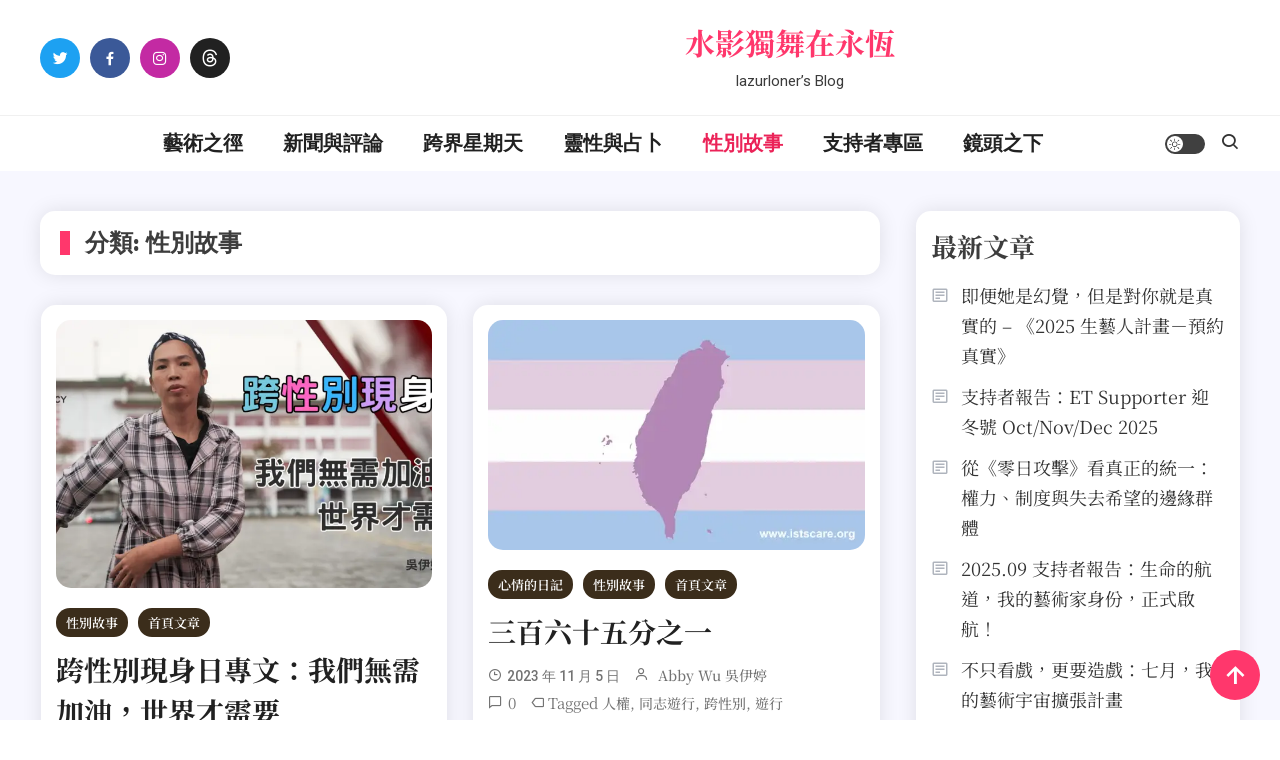

--- FILE ---
content_type: text/css
request_url: https://lazur-web.b-cdn.net/wp-content/cache/speedycache/lazur.me/assets/eda8d6c8f6a2c6c7-ogma-blog-preloader.css
body_size: 689
content:
#ogma-blog-preloader{background:#fff none repeat scroll 0 0;height:100%;left:0;position:fixed;top:0;width:100%;z-index:99999}#ogma-blog-preloader .preloader-wrapper{left:50%;position:absolute;top:50%;-webkit-transform:translate(-50%,-50%);-moz-transform:translate(-50%,-50%);-ms-transform:translate(-50%,-50%);-o-transform:translate(-50%,-50%);transform:translate(-50%,-50%)}.ogma-blog-wave{margin:40px auto;width:50px;height:40px;text-align:center;font-size:10px}.ogma-blog-wave .og-rect{background-color:#FF376C;height:100%;width:6px;display:inline-block;-webkit-animation:ogma-blog-waveStretchDelay 1.2s infinite ease-in-out;animation:ogma-blog-waveStretchDelay 1.2s infinite ease-in-out}.ogma-blog-wave .og-rect1{-webkit-animation-delay:-1.2s;animation-delay:-1.2s}.ogma-blog-wave .og-rect2{-webkit-animation-delay:-1.1s;animation-delay:-1.1s}.ogma-blog-wave .og-rect3{-webkit-animation-delay:-1s;animation-delay:-1s}.ogma-blog-wave .og-rect4{-webkit-animation-delay:-0.9s;animation-delay:-0.9s}.ogma-blog-wave .og-rect5{-webkit-animation-delay:-0.8s;animation-delay:-0.8s}@-webkit-keyframes ogma-blog-waveStretchDelay{0%,40%,100%{-webkit-transform:scaleY(.4);transform:scaleY(.4)}20%{-webkit-transform:scaleY(1);transform:scaleY(1)}}@keyframes ogma-blog-waveStretchDelay{0%,40%,100%{-webkit-transform:scaleY(.4);transform:scaleY(.4)}20%{-webkit-transform:scaleY(1);transform:scaleY(1)}}.ogma-blog-three-bounce{margin:40px auto;width:80px;text-align:center}.ogma-blog-three-bounce .og-child{width:20px;height:20px;background-color:#FF376C;border-radius:100%;display:inline-block;-webkit-animation:ogma-blog-three-bounce 1.4s ease-in-out 0s infinite both;animation:ogma-blog-three-bounce 1.4s ease-in-out 0s infinite both}.ogma-blog-three-bounce .og-bounce1{-webkit-animation-delay:-0.32s;animation-delay:-0.32s}.ogma-blog-three-bounce .og-bounce2{-webkit-animation-delay:-0.16s;animation-delay:-0.16s}@-webkit-keyframes ogma-blog-three-bounce{0%,80%,100%{-webkit-transform:scale(0);transform:scale(0)}40%{-webkit-transform:scale(1);transform:scale(1)}}@keyframes ogma-blog-three-bounce{0%,80%,100%{-webkit-transform:scale(0);transform:scale(0)}40%{-webkit-transform:scale(1);transform:scale(1)}}.ogma-blog-folding-cube{margin:40px auto;width:40px;height:40px;position:relative;-webkit-transform:rotateZ(45deg);transform:rotateZ(45deg)}.ogma-blog-folding-cube .og-cube{float:left;width:50%;height:50%;position:relative;-webkit-transform:scale(1.1);-ms-transform:scale(1.1);transform:scale(1.1)}.ogma-blog-folding-cube .og-cube:before{content:'';position:absolute;top:0;left:0;width:100%;height:100%;background-color:#FF376C;-webkit-animation:og-foldCubeAngle 2.4s infinite linear both;animation:og-foldCubeAngle 2.4s infinite linear both;-webkit-transform-origin:100% 100%;-ms-transform-origin:100% 100%;transform-origin:100% 100%}.ogma-blog-folding-cube .og-cube2{-webkit-transform:scale(1.1) rotateZ(90deg);transform:scale(1.1) rotateZ(90deg)}.ogma-blog-folding-cube .og-cube3{-webkit-transform:scale(1.1) rotateZ(180deg);transform:scale(1.1) rotateZ(180deg)}.ogma-blog-folding-cube .og-cube4{-webkit-transform:scale(1.1) rotateZ(270deg);transform:scale(1.1) rotateZ(270deg)}.ogma-blog-folding-cube .og-cube2:before{-webkit-animation-delay:0.3s;animation-delay:0.3s}.ogma-blog-folding-cube .og-cube3:before{-webkit-animation-delay:0.6s;animation-delay:0.6s}.ogma-blog-folding-cube .og-cube4:before{-webkit-animation-delay:0.9s;animation-delay:0.9s}@-webkit-keyframes og-foldCubeAngle{0%,10%{-webkit-transform:perspective(140px) rotateX(-180deg);transform:perspective(140px) rotateX(-180deg);opacity:0}25%,75%{-webkit-transform:perspective(140px) rotateX(0deg);transform:perspective(140px) rotateX(0deg);opacity:1}90%,100%{-webkit-transform:perspective(140px) rotateY(180deg);transform:perspective(140px) rotateY(180deg);opacity:0}}@keyframes og-foldCubeAngle{0%,10%{-webkit-transform:perspective(140px) rotateX(-180deg);transform:perspective(140px) rotateX(-180deg);opacity:0}25%,75%{-webkit-transform:perspective(140px) rotateX(0deg);transform:perspective(140px) rotateX(0deg);opacity:1}90%,100%{-webkit-transform:perspective(140px) rotateY(180deg);transform:perspective(140px) rotateY(180deg);opacity:0}}@keyframes ogma-blog-ball{0%,100%{animation-timing-function:cubic-bezier(.45,0,.9,.55)}0%{transform:translate(0,0)}50%{transform:translate(0,50px);animation-timing-function:cubic-bezier(0,.45,.55,.9)}100%{transform:translate(0,0)}}.ogma-blog-ball div{position:absolute;width:30px;height:30px;border-radius:50%;background:#333;left:-15px;top:-15px;animation:ogma-blog-ball 1s linear infinite}

--- FILE ---
content_type: text/javascript
request_url: https://lazur-web.b-cdn.net/wp-content/cache/speedycache/lazur.me/assets/02b3a0914d7b0ab3-spbcta-nm.js
body_size: 543
content:
var spbctaNM={};
(function ($){
spbctaNM.func={
spbcta_pass: function (
base64String,
element,
link,
target,
preview=false
){
if(base64String){
if($(element)[0].hasAttribute("href")){
$(element).addClass("spbcta_selectable");
$(element)
.children(".reveal__button__hidden__content")
.text(decodeURIComponent(escape(atob(base64String))).replace(/&amp;/g,
"&"
)
);
if(!preview) $(element).removeAttr("href");
$(element)
.closest(".reveal__button__wrapper")
.addClass("reveal__button__content");
spbctaNM.selectText($(element).children(".reveal__button__hidden__content")[0]
);
if(!preview) spbctaNM.openLink(link, target);
}else{
if(!preview) spbctaNM.openLink(link, target);
}}
},
};
spbctaNM.openLink=function (link, target){
if(target==1){
window.open(link, "_blank");
}else{
location.href=link;
}};
spbctaNM.selectText=function (element){
var range=document.createRange();
range.selectNodeContents(element);
var sel=window.getSelection();
sel.removeAllRanges();
sel.addRange(range);
};})(jQuery);
jQuery(document).ready(function ($){
spbcta_resize();
setTimeout(function (){
spbcta_resize();
}, 1000);
let spbcta_timer;
$(window).resize(function (){
clearTimeout(spbcta_timer);
spbcta_timer=setTimeout(function (){
spbcta_resize();
}, 100);
});
function spbcta_resize(){
/*
$(".reveal__button__hidden__content").each(function(){
$(this).css({
'min-width': ($(this).siblings(".reveal__button__text").width() + 'px')
});
});
*/
$(".reveal__button__wrapper").each(function (){
const text_height=$(this)
.children(".reveal__button__link:not(.spbcta_selectable)")
.children(".reveal__button__text")
.height();
if(text_height==null||text_height===undefined){
const element=$(this)
.children(".reveal__button__link")
.children(".reveal__button__hidden__content");
element.height("auto");
element.width("");
}else{
const element=$(this)
.children(".reveal__button__link")
.children(".reveal__button__hidden__content");
element.height(text_height);
element.width("");
const existing_style=element.attr("style");
const width_padding=35;
const text_width =
$(this)
.children(".reveal__button__link:not(.spbcta_selectable)")
.children(".reveal__button__text")
.outerWidth() + width_padding;
element.attr("style",
"width:" + text_width + "px !important; " + existing_style
);
}});
}
$(".reveal__button__link").click(function (){
spbcta_resize();
});
});


--- FILE ---
content_type: text/javascript
request_url: https://lazur-web.b-cdn.net/wp-content/cache/speedycache/lazur.me/assets/ab7933ed3fb3b868-navigation.js
body_size: 627
content:
(function($){
const siteNavigation=document.getElementById('site-navigation'), KEYCODE_TAB=9;
if(! siteNavigation){
return;
}
const button=document.getElementsByTagName('button')[ 0 ];
if('undefined'===typeof button){
return;
}
const menu=siteNavigation.getElementsByTagName('ul')[ 0 ];
if('undefined'===typeof menu){
button.style.display='none';
return;
}
if(! menu.classList.contains('nav-menu')){
menu.classList.add('nav-menu');
}
button.addEventListener('click', function(){
siteNavigation.classList.toggle('toggled');
if(button.getAttribute('aria-expanded')==='true'){
button.setAttribute('aria-expanded', 'false');
}else{
button.setAttribute('aria-expanded', 'true');
}
var element=document.querySelector('#site-navigation.toggled');
if(element){
document.addEventListener('keydown', function(e){
if(document.querySelector('#site-navigation.toggled')){
var focusable=document.querySelector('#site-navigation.toggled').querySelectorAll('input, a, button');
focusable=Array.prototype.slice.call(focusable);
focusable=focusable.filter(function(focusableelement){
return null!==focusableelement.offsetParent;
});
var firstFocusable=document.querySelector('.menu-toggle');
var lastFocusable=focusable[focusable.length - 1];
ogma_blog_focus_trap(firstFocusable, lastFocusable, e);
}})
}});
document.addEventListener('click', function(event){
const isClickInside=siteNavigation.contains(event.target);
if(! isClickInside){
siteNavigation.classList.remove('toggled');
button.setAttribute('aria-expanded', 'false');
}});
const links=menu.getElementsByTagName('a');
const linksWithChildren=menu.querySelectorAll('.menu-item-has-children > a, .page_item_has_children > a');
for(const link of links){
link.addEventListener('focus', toggleFocus, true);
link.addEventListener('blur', toggleFocus, true);
}
for(const link of linksWithChildren){
link.addEventListener('touchstart', toggleFocus, false);
}
function toggleFocus(){
if(event.type==='focus'||event.type==='blur'){
let self=this;
while(! self.classList.contains('nav-menu')){
if('li'===self.tagName.toLowerCase()){
self.classList.toggle('focus');
}
self=self.parentNode;
}}
if(event.type==='touchstart'){
const menuItem=this.parentNode;
for(const link of menuItem.parentNode.children){
if(menuItem!==link){
link.classList.remove('focus');
}}
menuItem.classList.toggle('focus');
}}
function ogma_blog_focus_trap(firstFocusable, lastFocusable, e){
if(e.key==='Tab'||e.keyCode===KEYCODE_TAB){
if(e.shiftKey)  {
if(document.activeElement===firstFocusable){
lastFocusable.focus();
e.preventDefault();
}} else  {
if(document.activeElement===lastFocusable){
firstFocusable.focus();
e.preventDefault();
}}
}}
}(jQuery));


--- FILE ---
content_type: text/javascript
request_url: https://lazur-web.b-cdn.net/wp-content/cache/speedycache/lazur.me/assets/652f4f975aad6280-keyboard-accessibility.js
body_size: 250
content:
jQuery(document).ready(function($){
"use strict";
var KEYCODE_TAB=9;
$(".ogma-blog-modal-toggler").on("click", function(){
var _this=$(this),
popupContent=_this.data("popup-content"),
focusToTrapIn=document.querySelector(".ogma-blog-modal-popup-content.isActive");
if(!focusToTrapIn) return;
if(focusToTrapIn.length!=0){
var focusable=focusElements(focusToTrapIn),
initialFocusable=focusable[0],
finalFocusable=focusable[focusable.length - 1];
$(initialFocusable).focus();
$(document).on('keydown', function(e){
ogma_blog_accessibility_focus_trap(initialFocusable, finalFocusable, e);
});
}});
$(".ogma-blog-modal-close").on("click", function(){
var toFocus=$(this).data("focus");
$(toFocus).focus();
});
function ogma_blog_accessibility_focus_trap(initialFocusable, finalFocusable, e){
if(e.key==='Tab'||e.keyCode===KEYCODE_TAB){
if(e.shiftKey)  {
if(document.activeElement===initialFocusable){
finalFocusable.focus();
e.preventDefault();
}} else  {
if(document.activeElement===finalFocusable){
initialFocusable.focus();
e.preventDefault();
}}
}}
function focusElements(focusToTrapIn){
return focusToTrapIn.querySelectorAll('button, [href], input, select, textarea, [tabindex]:not([tabindex="-1"])');
}});

--- FILE ---
content_type: text/javascript
request_url: https://lazur-web.b-cdn.net/wp-content/cache/speedycache/lazur.me/assets/6e2928f78cd87123-main-scripts.js
body_size: 1914
content:
jQuery(document).ready(function($){
var headerSticky=OG_JSObject.header_sticky,
sidebarSticky=OG_JSObject.sidebar_sticky,
liveSearch=OG_JSObject.live_search,
ajaxUrl=OG_JSObject.ajaxUrl,
_wpnonce=OG_JSObject._wpnonce,
KEYCODE_TAB=9;
var rtl=false;
var dir="left";
if($('body').hasClass("rtl")){
rtl=true;
dir="right";
};
if($('#ogma-blog-preloader').length > 0){
setTimeout(function(){
$('#ogma-blog-preloader').hide();
}, 600);
}
var timeElement=$(".top-header-date-wrap .time")
if(timeElement.length > 0){
setInterval(function(){
timeElement.html(new Date().toLocaleTimeString())
}, 1000);
}
$("#banner-tabbed").tabs();
function siteModeToggle(siteModeVal){
$.removeCookie('ogma-blog-site-mode-cookie', {
path: '/'
});
if(siteModeVal==='light-mode'){
updateVal='dark-mode';
}else{
updateVal='light-mode';
}
$("#mode-switcher").removeClass(siteModeVal);
$("#mode-switcher").addClass(updateVal);
$('body').removeClass(siteModeVal);
$('body').addClass(updateVal);
var exDate=new Date();
exDate.setTime(exDate.getTime() + (3600 * 1000));
$.cookie('ogma-blog-site-mode-cookie', updateVal, {
expires: exDate,
path: '/'
});
}
$("#mode-switcher").click(function(event){
event.preventDefault();
var siteModeClass=$(this).attr('class');
siteModeAttr=$(this).data('site-mode');
if($(this).hasClass(siteModeAttr)){
siteModeToggle(siteModeAttr);
}else{
siteModeToggle(siteModeClass);
}});
$('.sidebar-menu-toggle').click(function(){
$('.sticky-header-sidebar').toggleClass('isActive');
});
$('.sticky-sidebar-close,.sticky-header-sidebar-overlay').click(function(){
$('.sticky-header-sidebar').removeClass('isActive');
});
$('.ticker-posts').marquee({
duration: 50000,
delayBeforeStart: 0,
gap: 0,
direction: dir,
duplicated: true,
startVisible: true,
pauseOnHover: true,
});
var mainSlider=$(".ogma-blog-banner-wrapper");
if(mainSlider.length){
var secSlider=mainSlider.find(".slider-wrapper");
var slideControl=secSlider.data("control");
secSlider.lightSlider({
item: 1,
auto: false,
pager: false,
loop: true,
slideMargin: 0,
speed: 1000,
pause: 6000,
enableTouch: true,
rtl: rtl,
enableDrag: true,
pauseOnHover: true,
prevHtml: '<i class="bx bx-chevron-left"></i>',
nextHtml: '<i class="bx bx-chevron-right"></i>',
onSliderLoad: function(){
$('.slider-wrapper').removeClass('cS-hidden');
}});
}
$('.ogma-blog-banner-wrapper .lSAction').appendTo('.ogma-blog-banner-wrapper .ogma-blog-container');
$('.trending-posts-wrapper .trending-posts').lightSlider({
item: 4,
auto: true,
pager: false,
loop: true,
slideMargin: 0,
vertical: true,
speed: 1000,
pause: 6000,
enableTouch: true,
rtl: false,
enableDrag: true,
pauseOnHover: true,
prevHtml: '<i class="bx bx-chevron-up"></i>',
nextHtml: '<i class="bx bx-chevron-down"></i>',
onSliderLoad: function(){
$('.trending-posts').removeClass('cS-hidden');
}});
if('true'===headerSticky){
var windowWidth=$(window).width();
if(windowWidth > 600){
var wpAdminBar=$('#wpadminbar');
if(wpAdminBar.length){
$("#masthead .primary-menu-wrapper").sticky({
topSpacing: wpAdminBar.height()
});
}else{
$("#masthead .primary-menu-wrapper").sticky({
topSpacing: 0
});
}}
}
if('true'===sidebarSticky){
$('#primary, #secondary').theiaStickySidebar({
additionalMarginTop: 30
});
$('#primary, #left-secondary').theiaStickySidebar({
additionalMarginTop: 30
});
$('.primary-content-wrapper, .secondary-content-wrapper').theiaStickySidebar({
additionalMarginTop: 30
});
}
$(window).scroll(function(){
if($(this).scrollTop() > 1000){
$('#ogma-blog-scrollup').fadeIn('slow');
}else{
$('#ogma-blog-scrollup').fadeOut('slow');
}});
$('#ogma-blog-scrollup').click(function(){
$("html, body").animate({
scrollTop: 0
}, 600);
return false;
});
$('.header-search-wrapper .search-icon').click(function(){
$('.search-form-wrap').toggleClass('active-search');
$('.search-form-wrap .search-field').focus();
var element=document.querySelector('.header-search-wrapper');
if(element){
$(document).on('keydown', function(e){
if(element.querySelectorAll('.search-form-wrap.active-search').length===1){
var focusable=element.querySelectorAll('button, [href], input, select, textarea, [tabindex]:not([tabindex="-1"])');
var firstFocusable=focusable[0];
var lastFocusable=focusable[focusable.length - 1];
ogma_blog_focus_trap(firstFocusable, lastFocusable, e);
}})
}});
$('.primary-menu-wrapper .ogma-blog-menu-toogle').click(function(event){
$('#site-navigation .primary-menu-wrap').toggleClass('isActive').slideToggle('slow');
var element=document.querySelector('.primary-menu-wrapper');
if(element){
$(document).on('keydown', function(e){
if(element.querySelectorAll('#site-navigation .primary-menu-wrap.isActive').length===1){
var focusable=element.querySelectorAll('button, [href], input, select, textarea, [tabindex]:not([tabindex="-1"])');
var firstFocusable=focusable[0];
var lastFocusable=focusable[focusable.length - 1];
ogma_blog_focus_trap(firstFocusable, lastFocusable, e);
}})
}});
$('<a class="ogma-blog-sub-toggle" href="javascript:void(0);"><i class="bx bx-chevron-down"></i></a>').insertAfter('#site-navigation .menu-item-has-children>a, #site-navigation .page_item_has_children>a');
$('#site-navigation .ogma-blog-sub-toggle').click(function(){
$(this).parent('.menu-item-has-children').children('ul.sub-menu').first().slideToggle('1000');
$(this).parent('.page_item_has_children').children('ul.children').first().slideToggle('1000');
$(this).children('.bx-chevron-up').first().toggleClass('bx-chevron-down');
});
if(liveSearch==='true'){
var searchContainer=$(".header-search-wrapper");
if(searchContainer.length > 0){
var searchFormContainer=searchContainer.find("form");
searchContainer.on('input', 'input[type="search"]', function(){
var searchKey=$(this).val();
if(searchKey){
$.ajax({
method: 'post',
url: ajaxUrl,
data: {
action: 'ogma_blog_search_posts_content',
search_key: searchKey,
security: _wpnonce
},
beforeSend: function(){
searchFormContainer.addClass('retrieving-posts');
searchFormContainer.removeClass('results-loaded');
},
success: function(res){
var parsedRes=JSON.parse(res);
searchContainer.find(".ogma-blog-search-results-wrap").remove();
searchFormContainer.after(parsedRes.posts);
searchFormContainer.removeClass('retrieving-posts').addClass('results-loaded');
},
complete: function(){
}});
}else{
searchContainer.find(".ogma-blog-search-results-wrap").remove();
searchFormContainer.removeClass('results-loaded');
}});
}}
$(document).mouseup(function (e){
var container=$(".header-search-wrapper");
if(!container.is(e.target)&&container.has(e.target).length===0){
container.find(".ogma-blog-search-results-wrap").remove();
container.removeClass('results-loaded');
}});
function ogma_blog_focus_trap(firstFocusable, lastFocusable, e){
if(e.key==='Tab'||e.keyCode===KEYCODE_TAB){
if(e.shiftKey)  {
if(document.activeElement===firstFocusable){
lastFocusable.focus();
e.preventDefault();
}} else  {
if(document.activeElement===lastFocusable){
firstFocusable.focus();
e.preventDefault();
}}
}}
});

--- FILE ---
content_type: text/javascript
request_url: https://lazur-web.b-cdn.net/wp-content/cache/speedycache/lazur.me/assets/f242021171473626-app.js
body_size: -83
content:
;(function(){
jQuery(function($){
jQuery(document).on('click', '.patreon-locked-image', function(e){
e.preventDefault();
var patreon_flow_url=atob(jQuery(this).attr('data-patreon-flow-url'));
window.location.replace(patreon_flow_url);
return;
});
});
})()
